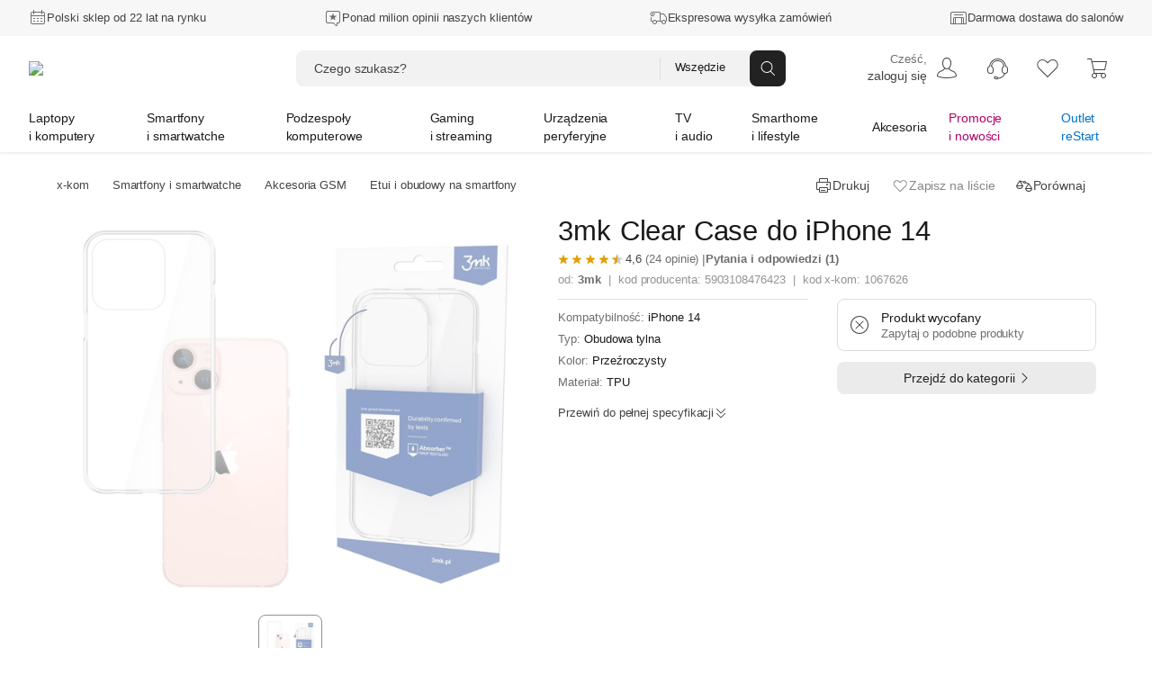

--- FILE ---
content_type: image/svg+xml
request_url: https://satysfakcja.stati.pl/icons_all/info.svg
body_size: 725
content:
<?xml version="1.0" encoding="UTF-8" standalone="no"?>
<!-- Created with Inkscape (http://www.inkscape.org/) -->

<svg
   xmlns:dc="http://purl.org/dc/elements/1.1/"
   xmlns:cc="http://creativecommons.org/ns#"
   xmlns:rdf="http://www.w3.org/1999/02/22-rdf-syntax-ns#"
   xmlns:svg="http://www.w3.org/2000/svg"
   xmlns="http://www.w3.org/2000/svg"
   xmlns:sodipodi="http://sodipodi.sourceforge.net/DTD/sodipodi-0.dtd"
   xmlns:inkscape="http://www.inkscape.org/namespaces/inkscape"
   width="95"
   height="95"
   viewBox="0 0 95.000001 95.000002"
   id="svg2"
   version="1.1"
   inkscape:version="0.91 r13725"
   sodipodi:docname="sok2.svg"
   inkscape:export-filename="C:\Users\satysfakcja\Desktop\layer1-4.png"
   inkscape:export-xdpi="90"
   inkscape:export-ydpi="90">
  <defs
     id="defs4" />
  <sodipodi:namedview
     id="base"
     pagecolor="#ffffff"
     bordercolor="#666666"
     borderopacity="1.0"
     inkscape:pageopacity="0.0"
     inkscape:pageshadow="2"
     inkscape:zoom="4"
     inkscape:cx="-24.365755"
     inkscape:cy="78.045804"
     inkscape:document-units="px"
     inkscape:current-layer="layer1"
     showgrid="false"
     units="px"
     fit-margin-top="0"
     fit-margin-left="0"
     fit-margin-right="0"
     fit-margin-bottom="0"
     inkscape:window-width="1920"
     inkscape:window-height="1017"
     inkscape:window-x="1912"
     inkscape:window-y="-8"
     inkscape:window-maximized="1"
     showguides="true"
     inkscape:guide-bbox="true">
    <sodipodi:guide
       position="140.3607,11.313709"
       orientation="1,0"
       id="guide4235" />
    <sodipodi:guide
       position="51.500001,31.312501"
       orientation="0,1"
       id="guide6638" />
  </sodipodi:namedview>
  <metadata
     id="metadata7">
    <rdf:RDF>
      <cc:Work
         rdf:about="">
        <dc:format>image/svg+xml</dc:format>
        <dc:type
           rdf:resource="http://purl.org/dc/dcmitype/StillImage" />
        <dc:title></dc:title>
      </cc:Work>
    </rdf:RDF>
  </metadata>
  <g
     inkscape:label="Layer 1"
     inkscape:groupmode="layer"
     id="layer1"
     transform="translate(-669.64288,-776.29077)">
    <g
       id="g4464"
       transform="matrix(1.2391607,0,0,1.2418136,1904.456,322.83562)" />
    <g
       id="g4464-7"
       transform="matrix(1.2391607,0,0,1.2418136,1770.8846,387.83561)" />
    <g
       id="g4318"
       transform="translate(-0.49139734,0)" />
    <g
       id="g7271"
       transform="translate(-3.3007813e-6,-1.484375e-6)">
      <g
         id="g7252">
        <circle
           style="fill:none;fill-opacity:1;stroke:#4f4f4f;stroke-width:1.5;stroke-linecap:round;stroke-linejoin:round;stroke-miterlimit:4;stroke-dasharray:none;stroke-opacity:1"
           id="path7245"
           cx="717.14288"
           cy="823.79077"
           r="45.625" />
        <circle
           r="41.125"
           cy="823.79077"
           cx="717.14288"
           id="circle7250"
           style="fill:none;fill-opacity:1;stroke:#4f4f4f;stroke-width:1.5;stroke-linecap:round;stroke-linejoin:round;stroke-miterlimit:4;stroke-dasharray:none;stroke-opacity:1" />
      </g>
      <g
         id="g7267">
        <circle
           style="fill:none;fill-opacity:1;stroke:#4f4f4f;stroke-width:1.5;stroke-linecap:round;stroke-linejoin:round;stroke-miterlimit:4;stroke-dasharray:none;stroke-opacity:1"
           id="path7256"
           cx="717.14288"
           cy="799.54077"
           r="6.25" />
        <path
           style="fill:none;fill-opacity:1;stroke:#4f4f4f;stroke-width:1.5;stroke-linecap:round;stroke-linejoin:round;stroke-miterlimit:4;stroke-dasharray:none;stroke-opacity:1"
           d="m 717.14288,810.79077 c 3.53175,0 6.375,2.84325 6.375,6.375 l 0,30.75 c 0,3.53175 -2.84325,6.375 -6.375,6.375 -3.53175,0 -6.375,-2.84325 -6.375,-6.375 l 0,-30.75 c 0,-3.53175 2.84325,-6.375 6.375,-6.375 z"
           id="rect7258"
           inkscape:connector-curvature="0"
           sodipodi:nodetypes="sssssss" />
      </g>
    </g>
  </g>
</svg>
